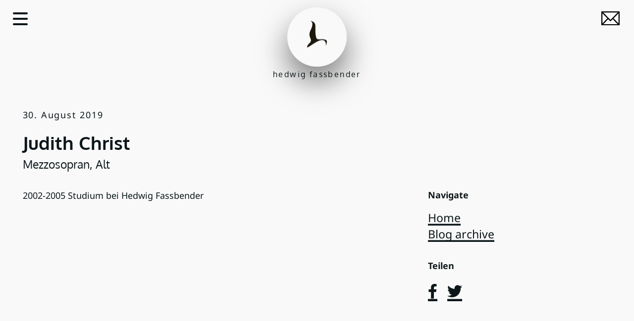

--- FILE ---
content_type: text/css
request_url: https://www.hedwig-fassbender.de/wp-content/themes/hedwig/style.css
body_size: 40086
content:
/*	Author: Sascha Milivojevic (info@hey-sascha.de):
   
		------------------------------------------------------
   
		Hedwig Fassbender v1 stylesheet
  
		----------------------------------------------------*/
		
/*	CSS Imports
  
		----------------------------------------------------*/
@import url('css/fonts.css');

/*! HTML5 Boilerplate v5.2.0 | MIT License | https://html5boilerplate.com/ */

/*
 * What follows is the result of much research on cross-browser styling.
 * Credit left inline and big thanks to Nicolas Gallagher, Jonathan Neal,
 * Kroc Camen, and the H5BP dev community and team.
 */

/* ==========================================================================
   Base styles: opinionated defaults
   ========================================================================== */

/*
 * Remove text-shadow in selection highlight:
 * https://twitter.com/miketaylr/status/12228805301
 *
 * These selection rule sets have to be separate.
 * Customize the background color to match your design.
 */

::-moz-selection {
    background: #0D171A;
    color: #FFF;
    text-shadow: none;
}

::selection {
    color: #FFF;
    background: #0D171A;
    text-shadow: none;
}

/*
 * A better looking default horizontal rule
 */

hr {
    display: block;
    height: 1px;
    border: 0;
    border-top: 1px solid #ccc;
    margin: 1em 0;
    padding: 0;
}

/*
 * Remove the gap between audio, canvas, iframes,
 * images, videos and the bottom of their containers:
 * https://github.com/h5bp/html5-boilerplate/issues/440
 */

audio,
canvas,
iframe,
img,
svg,
video {
    vertical-align: middle;
}

/*
 * Remove default fieldset styles.
 */

fieldset {
    border: 0;
    margin: 0;
    padding: 0;
}

/*
 * Allow only vertical resizing of textareas.
 */

textarea {
    resize: vertical;
}

* {
    -webkit-box-sizing: border-box;
    -moz-box-sizing: border-box;
    box-sizing: border-box;
}

/* ==========================================================================
   Fontsizing
   ========================================================================== */
   
html, body {
  width: 100% !important;
  margin: 0  !important;
  padding: 0  !important;
}

@media screen and (max-width: 780px) {
html, body {
  position: relative;
  overflow-x:hidden;}
}

@supports (-webkit-overflow-scrolling: touch) {
html, body {
  position: relative;
  overflow-x:hidden;} 
}

body {
  font-size: 100%;
  overflow-x: hidden;
  font-family: 'Noto Sans', sans-serif;
  color: #0C1619;
  background-color:#F9F9F9; }
  
@media screen and (max-width: 1010em) {
  body {
    font-size: 90%;}
}


@media screen and (max-width: 90em) {
  body {
    font-size: 85%;}
}

@media screen and (max-width: 73em) {
  body {
    font-size: 80%;}
}

body, caption, th, td, input, textarea, select, option, legend, fieldset, h1, h2, h3, h4, h5, h6 {
  font-size-adjust: 0.5;
}

p {
  font-family: 'Noto Sans', sans-serif;
  font-size: 18px;
  line-height:  1.45em;
  margin: 0 auto 1.3em auto;
  width: 100%;
  color: #0C1619;
  font-weight: 400;
  text-align:left;}
  
p:empty { display: none;}
  
p.small { font-size: 1em; text-align: center; margin: 0;}
.vita .half p.icaption { font-size: 1em; text-align: center; color: #F42083;}
.student-bio, .student-bio p, .weblink, .weblink p { font-size: 15px; color: #f9f9f9; text-align: center;}
.pressezitate p em, .pressezitate p i { color: #F42083; letter-spacing: 0.05em;}
  
.content ul {
  width: 100%;
  margin: 0 0 1.45em 0;
  padding: 0 0 0 30px;}
  
.content ul li {
  font-family: 'Noto Sans', sans-serif;
  font-size: 18px;
  line-height:  1.45em;
  list-style-type: disc;}
  
.footer p, .news p { max-width: 100%;}
.news-item p { max-width: 100%; }
  
li {
  font-family: 'Noto Sans', sans-serif;}
 
h1, h2, h3, h4, h5, h6 {
  font-family: 'Oxygen', sans-serif;
  margin: 0;
  padding:0;
  text-align: left;
  width: 100%;}
  
h1, h2.h1 {
  font-weight: 400;
  font-size: 3.2em;
  width: 100%;
  letter-spacing: 0em;
  text-align: left;
  font-weight: 400;
  margin-bottom: 0;}
  
h1 strong { font-weight: 400;}

h2, h3, .detail h1 {
  width: 100%;
  font-size: 2.7em;
  line-height: 1.45em;
  margin-bottom: 1em;
  font-weight: 300;
  letter-spacing: 0;}
  
.detail h1 { font-weight: 700; margin-bottom: 0;}
  
h4, .detail h2, .content h3 {
  width: 100%;
  font-size: 1.7em;
  line-height: 1.45em;
  margin-bottom: 1.45em;
  font-weight: 400;
  letter-spacing: 0;
  text-align: left;} 
.detail h2 {max-width: 66%; }
  
.content h3 { font-weight: 700; }  
.index .row2 h4 { color: #89A9D9;}
.index .row3 h4 { color:#F5CE2B;}  
.absolute-center { font-size: 2.2em; font-weight: 400; margin-bottom: 10px; z-index: 9000; }
.head h3 { line-height: 2em; margin-bottom: 0;}

.news-item h3, .blog-item h3 {
  font-size: 2.2em;
  font-weight: 700;
  margin-bottom: 0;}
  
.content h3 { margin-bottom: 1em;}
h3 a { color: #0C1619; text-decoration: none; }
.blog-item h4, .news-item h4, .detail h2 { font-weight: 400;}
 
.content h4 { letter-spacing: 0; margin-bottom: 0.5em;}

.footer h4 {
  font-size: 2.2em;
  line-height: 1.2em;
  letter-spacing: 0;
  font-weight: 700;
  margin-bottom: 0.5em;
  max-width: 650px;}
  
  
h5 {
  font-family: 'Noto Sans', sans-serif;
  width: 100%;
  font-size: 18px;
  margin-bottom: 1em;
  font-weight: 400;
  letter-spacing: 0.1em;
  text-align: left;}
  
.content h5 {
  letter-spacing: 0;
  font-weight: 700; }
  
.repertoire h5 { margin-bottom: 0;}

.repertoire ul { margin-bottom: 3em;}
  
h5.student-name {
  font-size: 18px;
  letter-spacing: 0.02em;
  text-align: center;
  font-weight: 300;
  margin-bottom: 10px;} 
    
.student-wrap:hover h5.student-name, .student-wrap:hover p.small { color: #F9F9F9;} 
  
.footer h5 {
  font-size: 2.2em;
  line-height: 1.2em;
  letter-spacing: 0;
  font-weight: 400;
  margin-bootom: 0;}
  
@media screen and (max-width: 780px) {
  .footer h4 { font-size: 2.2em;}
  .footer h5 { font-size: 2.2em;} 
}
.footer h4, .footer h5, .footer h6, .footer p, .footer li { color: #F9F9F9;}
.footer a { color: #F9F9F9;}

h6 {
  font-family: 'Noto Sans', sans-serif;
  width: 100%;
  font-size: 18px;
  margin-bottom: 0;
  font-weight: 700;
  letter-spacing: 0;
  text-align: left;}

.button a {
  font-size: 18px;
  text-decoration:none;
  color: #fff;}
  
.news-item a{ color: #0C1619; }
 
@media screen and (max-width: 58em) { 
  p, h5, h6, .button a, .actlink a, .content ul li { font-size: 18px;}
}
@media screen and (max-width: 58em) {
  h1, h2.h1 {
    font-size: 32px;}
    
  h2, h3, h4 {
    font-size: 25px;}
}

.caption {
  font-size: 11px;
  color: #FFF;
  background-color: #0C1619;
  padding: 3px;
  position: absolute;
  bottom: 10px;
  right: 0;}

.color1 { background-color: #F42083; }
.c1 h2, .c1 h3 {color: #89A9D9;}
.c2 h2, .c2 h3 {color: #F5CE2B}
.c3 h2, .c3 h3 {color: #F42083;}
.color2 { background-color: #89A9D9;}
.color3 { background-color: #F5CE2B;} 
.color4 { background-color: #0C1619;}

.menue a {
  }
  
/* ==========================================================================
   Logo & Wortmarke
   ========================================================================== */
.fullbg {
  position: fixed;
  z-index: -1;
  top: 0;
  right: 0;
  width: 100%;
  height: 100%;}   
   
   
.headroom { 
  position: fixed; 
  top: 0; 
  left: 0; 
  width: 100%; 
  z-index: 9999; 
  height: 0;  
  background-color: rgba(249, 249, 249, 0.9);
  -webkit-box-shadow: 0 1px 60px rgba(0,0,0,.5);
  box-shadow: 0 1px 60px rgba(0,0,0,.5);}

.headroom {
  will-change: transform;
  transition: transform 200ms linear;
}
.headroom--pinned {
  height: 70px;
  transform: translateY(0%);
/*  -webkit-box-shadow: 0 3px 6px rgba(0,0,0,.5);
  box-shadow: 0 3px 6px rgba(0,0,0,.5); */}
  
.headroom--unpinned {
  transform: translateY(-100%);
}
/* 
.bildmarke {
  position: fixed;
  width: 46px;
  left: 50%;
  margin-left: -23px;
  top: 25px;
  padding: 0 0 0;
  z-index:9000;
  -webkit-transition: all 0.3s;
  -moz-transition: all 0.3s;
  -ms-transition: all 0.3s;
  -o-transition: all 0.3s;
  transition: all 0.3s;}
*/
.bildmarke {
  z-index: 8999;
  height: 120px;
  width: 120px;
  position: fixed;
  top: 10px;
  left: 50%;
  margin-left: -60px;
  background-color: rgba(249, 249, 249, .3);
  border-radius: 80px;
  -webkit-box-shadow: 0 3vw 6vw rgba(0,0,0,.5);
  box-shadow: 0 30px 60px rgba(0,0,0,.5);
  text-align: center;
  animation-duration: 4s;
  animation-direction: alternate;
  animation-timing-function: linear;
  animation-iteration-count: infinite;
  animation-name: move2; }
  
.bildmarke img { width: 40px; margin-top: 27px; }

.bildmarke:hover { 
  animation-name: beating;
	animation-duration: 1.2s;
	animation-timing-function: linear;}
  
.headroom--pinned .bildmarke {
  top: 2px;
  width: 66px;
  height: 66px;
  margin-left: -33px;
  border-radius: 33px;
  -webkit-box-shadow: 0 0 0 rgba(0,0,0, 0);
  box-shadow: 0 0 0 rgba(0,0,0,0);
  background-color: rgba(249, 249, 249, 0); }
  
.headroom--pinned .bildmarke img { width: 30px; margin-top: 11px;}
  
.headroom--unpinned .bildmarke {
  top: -240px;}

.wortmarke {
  width: 200px;
  position: fixed;
  left: 50%;
  margin-left: -100px;
  top: 140px;
  font-family: 'Oxygen', sans-serif;
  font-size: 16px;
  letter-spacing: 0.15em;
  padding: 0;
  font-weight: 400;
  text-align: center;
  -webkit-transition: all 0.3s;
  -moz-transition: all 0.3s;
  -ms-transition: all 0.3s;
  -o-transition: all 0.3s;
  transition: all 0.3s;}
  
.headroom--pinned .wortmarke { font-size: 0;}
  
@media screen and (max-width: 780px) { 
.bildmarke {
  top: 2px;
  width: 66px;
  height: 66px;
  margin-left: -33px;
  border-radius: 33px;
  -webkit-box-shadow: 0 0 0 rgba(0,0,0, 0);
  box-shadow: 0 0 0 rgba(0,0,0,0);
  background-color: rgba(249, 249, 249, 0); }
.wortmarke { top: 60px;}  
.bildmarke img { width: 30px; margin-top: 11px;}
.headroom--pinned .bildmarke img { width: 25px; margin-top: 17px;}

}
  
.logo-hell .wortmarke-hell {
  color: #f9f9f9;}
  
/* ==========================================================================
   Layout
   ========================================================================== */  

.container {
  width: 100%;
  margin: 0 auto !important;
  padding: 0  !important;}
  
.container img, .logo img, .page img, div img, .calendar img, .press img, div img {
	max-width: 100%;
	width: auto\9; /* ie8 */}  
 
.page { 
  width: 100%;
  display: flex;
  flex-direction: column;
  flex-wrap: wrap;
  justify-content: center;
  padding 20px 0;
  margin: 0;
  }
  
section.flex {
  width: 100%;
  display: flex;
  flex-wrap: wrap;
  justify-content: center;}  
  
/* ==========================================================================
   Hintergrund
   ========================================================================== */
   
.distort {
	position: absolute;
	pointer-events: none;
	will-change: transform;
}

.distort__img {
	opacity: 0;
}

.menu__link {
  z-index: 9990;
  background-color: rgba(249, 249, 249, .35) }
.distort__img { z-index: -1;}

.pic4 {
  background-size: cover;
  background-position: center center;
  position: -webkit-sticky;
  position: sticky;}

.pic4 { z-index: -1;}
  
.pic4, .pic5, .pic6, .pic7, .pic8, .pic9, .pic3, .pic10, .pic12, .pic13,  .pic14, .pic15,  .pic16{
  background-size: cover;
  background-position: center center;} 
  
.pic11 {
  background-size: cover;
  background-position: top center;} 
  
.pic2 {
  background-image: url(img/hedwig-fassbender-2.png);
  background-repeat:no-repeat;
  background-size: contain;
  background-position: 50% 50%;
  height: 100vh;
  position: -webkit-sticky;
  position: sticky;
  top: 0px;} 
  
.pic1 { background-image: url(img/hedwig-fassbender-1.jpg);}
.pic3 { background-image: url(img/hedwig-fassbender-3.jpg); } 
.pic4 { background-image: url(img/hedwig-fassbender-4.jpg); height: 0; padding-top: 50%; top: 0;}
.pic11 {background-image: url(img/hedwig-fassbender-7.jpg); height: 100vh;} 
@media screen and (max-width: 780px) { .pic11 { background-image: url(img/hedwig-fassbender-start_mobile.jpg);}}
.pic5 { background-image: url(img/exzellenz-labor-gesang.jpg);}
.pic6 { background-image: url(img/masterclass.jpg);}
.pic7 { background-image: url(img/private-lessons.jpg);}
.pic8 { background-image: url(img/hedwig-fassbender-5.jpg); height: 100vh;}
.pic9 { background-image: url(img/hedwig-fassbender-6.jpg); height: 100vh;}
.pic10 { background-image: url(img/hedwig-fassbender-8.jpg); height: 100vh;}
.pic12 { background-image: url(img/hedwig-fassbender-9.jpg); height: 100vh;}
.pic13 { background-image: url(img/singing-slide5.jpg); height: 100vh;}
.pic14 { background-image: url(img/singing-slide6.jpg); height: 100vh;}
.pic15 { background-image: url(img/singing-slide3.jpg); height: 100vh;}
.pic16 { background-image: url(img/singing-slide4.jpg); height: 100vh;}
.pic17 { background-image: url(img/1983.jpg);}

@media screen and (max-width: 780px) { 
  .pic16 { display: none;}
  
  .pic1, .pic8, .pic9, .pic4, .pic14, .pic15, .pic13 { height: 50vh;}
  
  .pic1, .pic4, .pic2 { position: relative;} 
  .distort__img { display: none;}
}

/* ==========================================================================
   GRID
   ========================================================================== */
.c1 .row2, .c1 .row7, .c2 .row2, .c2 .row7, .row2 { margin-top: 5vh;}
.detail .row2 { margin-top: 0;}
.index .row2 { margin-top: 0;} 
.c1 .row7 { margin-bottom: 5vh;}
.row2 .botop { border-top: 4px solid #89A9D9; z-index: 9000;}
.row3 .botop{ border-top: 4px solid #F5CE2B; z-index: 9000;}
.row4 .botop { border-top: 4px solid #F42083; z-index: 9000;}
.row2, .row3, .row4 { margin-bottom: 60px;}
.last-row { padding: 5vh 0 2vh 0; margin-top: 120px;}
.index .last-row { margin-top: 0; }
.half { width: 50%; }  
.maxwidth .half { width:47.5%; }
.maxwidth img { margin-bottom: 2em;}
#studenten .maxwidth img, #disko .maxwidth img { margin-bottom: 0;}
#professur .maxwidth img { margin-bottom: 60px;}
.full, .maxwidth { width: 100%; }
.maxwidth { max-width: 1240px; }

@media screen and (min-width: 2480px) {
.maxwidth { max-width: 1580px; }
	
}
.index .maxwidth {margin-bottom: 6vh;}
.third { width: 34%;  }
.fourth { width: 25%; max-width: 500px; }
.twothird { width: 66%; }
.rela { position: relative;}
.row3 .full .maxwidth, .row4 .full .maxwidth { margin: 0 auto; z-index: -1;}
.mb { margin-bottom: 50vh;}
.c3 .row2 .half { margin-bottom: 5%; overflow:hidden; }

@media screen and (max-width: 1080px) {
.third, .big { width: 48.625%;}
} 

@media screen and (max-width: 880px) {
.half, .big, .maxwidth .half, .twothird, .detail h2 { width:100%;}
/* .half img { display: none;} */
}

@media screen and (max-width: 780px) {
.mb { margin-bottom: 5vh;}
.maxwidth .half { width:100%;}
}

@media screen and (max-width: 680px) {
.third, .twothird { width:100%;}
}

.absolute-center {
  position: absolute;
  top: 0;
  bottom: 0;
  right: 0;
  left: 0;
  display: flex;
  align-items: center;
  justify-content: center;
  color: #f9f9f9;
  z-index:9000;
  margin:0;}

.absolute-center div{
  padding: 2vw;
  background-color: rgba(249, 249, 249, .75);
  margin: 0;}

#singer .row2 .half img { transform: scale(1); transition:all 1s ease-in-out; z-index: -1; margin: 0;}   
#singer .row2 .half:hover img { transform: scale(1.1); z-index: -1;}  
.vita .half img { margin-bottom: 5px;}
.detail .row2 .maxwidth { margin-bottom: 10vh;}

@media screen and (max-width: 780px) { 
.index .start { background-color: rgba(250, 250, 250, .7); }
}

/* ==========================================================================
   Wrapper
   ========================================================================== */
   
.txt { padding: 0 2vw;}

@media screen and (max-width: 780px) {
.txt { padding: 0 4vw;} 
}

.actbox {
  display: flex;
  height: 100vh;
  align-items: center;
  position: relative;}
  
.actlink {
  position: absolute;
  width: 100%;
  max-width: 600px;
  bottom: 15vh;
  left: 2vw;
  padding: 1.45em 2vw 0 2vw;
  background-color: rgba(249, 249, 249, .9);
   -webkit-box-shadow: 0 3vw 6vw rgba(0,0,0,.5);
  box-shadow: 0 30px 60px rgba(0,0,0,.5);
  transition: box-shadow .9s cubic-bezier(.215,.61,.355,1);}
  
@media screen and (max-width: 780px) { 
.actlink { left: 4vw; padding: 1.45em 4vw 0 4vw;}
}
  
.actlink a {
  font-weight: 700; 
  color: #0C1619;
  text-decoration: none;}
  
.geobox {
  position: relative;
  height: 50vh; }
  
.singing  {
  height: 100vh;
  display: flex;
  align-items: center;
  justify-content: center;
  padding: 0;
  background-color: transparent;
  position: -webkit-sticky;
  position: sticky;
  top: 0;
  z-index: 1;}
  
.start  {
  height: 100vh;
  display: flex;
  align-items: center;
  justify-content: center;
  background-color: transparent;
  z-index: 9000;}
  
.start { padding: 2vw;}

@media screen and (max-width: 780px) { 
  .start { padding: 2vw 4vw;}}


.header {
  width: 100%;
  height: auto; 
  display: flex;
  flex-direction: row;
  flex-wrap: wrap;
  align-items: center;
  justify-content: center;
  margin-top: 220px;}
  
.teaching, .coaching {
  height: auto;
  width: 100%;
  margin-top: 120px;
  padding: 7vh 0 80px 0;}
  
@media screen and (max-width: 780px) { 
.teaching, .coaching { 
  margin-top: 0px;
  padding-bottom: 20px;}
  
.singing {
  height: auto;
  padding: 7vh 0 0px 0; }
  
.header { margin-top: 150px;}
}
  
.coaching, .singing {
  display: flex;
  align-items: center;
  justify-content: center;
  position: -webkit-sticky;
  position: sticky;
  top: 0;}
    
.maxwidth {
  display: flex;
  flex-flow: row wrap;
  align-items: flex-start;
  justify-content: space-between;}
  
.intro {
  width: auto;
  padding: 2vw;
  background-color: rgba(249, 249, 249, .75);}
  
@media screen and (max-width: 780px) { 
  .intro { padding: 2vw 4vw;}}

.head {
  height: 100vh;
  display: flex;
  align-items: center;
  background-color: #F9F9F9;}
  
.content {
  width: 100%;
  display: flex;
  flex-flow: row wrap;
  align-items: flex-start;
  align-content: center;
  background-color: #F9F9F9;}
  
.leftend {
  display: flex;
  flex-flow: row wrap;
  justify-content: flex-end;}
  
.rightend {
  display: flex;
  flex-flow: row wrap;
  justify-content: flex-start;}  
  
.leftend img, rightend img {
  align-self:center;}
  
@media screen and (max-width: 780px) {
  .left, right { justify-content: center; } 
}

.teaching2, .coaching, .coaching2 {
  position: -webkit-sticky;
  position: sticky;
  top: 0;}
   
.mtop { margin-top: 20vh;}
.bgop { }
  
.news, .blog {
  height: 100vh;
  display: flex;
  flex-direction: column;
  justify-content: center;
  position: -webkit-sticky;
  position: sticky;
  top: 0px;
  background-color: #ECECEC;}
  
.page #blog, .page #news { border-top: 4px solid #0C1619;}

@media screen and (max-width: 780px) { 
#blog .half, #news .half { border-top: none;}  
}
  
@media screen and (max-width: 1023px) {
.news h2.h1, .blog h2.h1 {
  font-size: 4em;
  font-weight: 400;
  text-align:left;
  margin-bottom: 0;}
}
 
.news-list, .blog-list {
  display: flex;
  flex-direction: row;
  flex-wrap: wrap;
  align-items: flex-start;
  justify-content: center;
  padding: 0 2vw;
  padding-bottom: 10vh;
  background-color: #F9F9F9;}
  
@media screen and (max-width: 780px) { 
  .news-list, .blog-list { padding: 0 4vw;}}
  
.teaching2, .coaching2 {
  display: flex;
  flex-wrap: wrap;
  align-items: flex-start;
  justify-content: space-evenly;}
  
@media screen and (max-width: 780px) {
  .blog, .news { height: auto; padding: 8vw 4vw 30px 4vw;} 
  .mtop { display:none;}
}
  
.news-item {
  width: 96%;
  max-width: 680px;
  margin-top: 10vh;
  margin-bottom: 40px;
  padding: 0;
  background-color: #F9F9F9;
  border-bottom: 2px solid #0C1619;}
  
.blog-item {
  margin-top: 10vh;
  margin-bottom: 40px;
  width: 100%;
  max-width: 680px;
  padding: 0;
  background-color: #F9F9F9;
  border-bottom: 2px solid #0C1619;}
  
@media screen and (max-width: 780px) { 
.blog-item { padding-bottom: 60px; margin-top: 3vh; min-height: 0;}
}
  
.news-item .beitragsbild { margin-bottom: 1.45em;}
  
/* ==========================================================================
   LINK & Hover
   ========================================================================== */
.detail .content a, #news .blog-item a, #page .content a, a.bloggen {
  text-decoration: none;
  color: #0D171A;
  -webkit-transition: -webkit-box-shadow .3s cubic-bezier(.215,.61,.355,1);
  transition: -webkit-box-shadow .3s cubic-bezier(.215,.61,.355,1);
  transition: box-shadow .3s cubic-bezier(.215,.61,.355,1);
  transition: box-shadow .3s cubic-bezier(.215,.61,.355,1),-webkit-box-shadow .3s cubic-bezier(.215,.61,.355,1);
  -webkit-box-shadow: inset 0 -0.15em #0C1619;
  box-shadow: inset 0 -0.15em #0C1619;}
  
.singing h3 a, #page .content a.hedwig, a.hedwig, .c3 .content a {
  text-decoration: none;
  color: #0D171A;
  -webkit-transition: -webkit-box-shadow .3s cubic-bezier(.215,.61,.355,1);
  transition: -webkit-box-shadow .3s cubic-bezier(.215,.61,.355,1);
  transition: box-shadow .3s cubic-bezier(.215,.61,.355,1);
  transition: box-shadow .3s cubic-bezier(.215,.61,.355,1),-webkit-box-shadow .3s cubic-bezier(.215,.61,.355,1);
  -webkit-box-shadow: inset 0 -0.15em #EF439A;
  box-shadow: inset 0 -0.15em #EF439A;}
  
.teaching h3 a, .teaching2 a, #page .content a.teach, a.teach, .c1 .content a, .row2 p a{
  text-decoration: none;
  color: #0D171A;
  -webkit-transition: -webkit-box-shadow .3s cubic-bezier(.215,.61,.355,1);
  transition: -webkit-box-shadow .3s cubic-bezier(.215,.61,.355,1);
  transition: box-shadow .3s cubic-bezier(.215,.61,.355,1);
  transition: box-shadow .3s cubic-bezier(.215,.61,.355,1),-webkit-box-shadow .3s cubic-bezier(.215,.61,.355,1);
  -webkit-box-shadow: inset 0 -0.15em #89A9D9;
  box-shadow: inset 0 -0.15em #89A9D9;}
  
.coaching h3 a, .coaching2 a, #page .content a.coach, a.coach, .row3 p a, .c2 .content a {
  text-decoration: none;
  color: #0D171A;
  -webkit-transition: -webkit-box-shadow .3s cubic-bezier(.215,.61,.355,1);
  transition: -webkit-box-shadow .3s cubic-bezier(.215,.61,.355,1);
  transition: box-shadow .3s cubic-bezier(.215,.61,.355,1);
  transition: box-shadow .3s cubic-bezier(.215,.61,.355,1),-webkit-box-shadow .3s cubic-bezier(.215,.61,.355,1);
  -webkit-box-shadow: inset 0 -0.15em #F5CE2B;
  box-shadow: inset 0 -0.15em #F5CE2B;} 
  
.detail .content a:hover, #news .blog-item a:hover, #page .content a:hover, a.bloggen:hover {
  -webkit-box-shadow: inset 0 -0.3em #0C1619;
  box-shadow: inset 0 -0.3em #0C1619; } 
  
.singing h3 a:hover, #page .content a.hedwig:hover, a.hedwig:hover, .c3 .content a:hover {
  -webkit-box-shadow: inset 0 -0.3em #F42083;
  box-shadow: inset 0 -0.3em #F42083; }
  
.teaching h3 a:hover, .teaching2 a:hover, #page .content a.teach:hover, a.teach:hover, .c1 .content a:hover, .row2 p a:hover {
  -webkit-box-shadow: inset 0 -0.3em #89A9D9;
  box-shadow: inset 0 -0.3em #89A9D9; }
  
.coaching h3 a:hover, .coaching2 a:hover, #page .content  a.coach:hover, a.coach:hover, .row3 p a:hover, .c2 .content a:hover {
  -webkit-box-shadow: inset 0 -0.3em #F5CE2B;
  box-shadow: inset 0 -0.3em #F5CE2B; }
  
  
/* ==========================================================================
   LINK & Hover
   ========================================================================== */
  
.slogan {
  position: fixed;
  top: 200px;
  left: 1.4vw;
  background-color: transparent; /*#F42083; */
  padding: 10px;
  color: #0D171A;
  font-weight: 700;
  font-size: 4em;}
  
.buttons {
  height: 100px;
  width: 100%;
  display: flex;
  flex-wrap: wrap;
  flex-direction: row;
  align-items: flex-start;
  justify-content: flex-start;}
  
.button {
  margin-right: 40px;
  padding-bottom: 40px;
  margin-bottom: 40px;
  margin-top: 20px;}
  
.button span{
  margin-top: 60px;
  padding: 15px 30px;
  -webkit-box-shadow: 0 3vw 6vw rgba(0,0,0,.5);
  box-shadow: 0 30px 60px rgba(0,0,0,.5);
  transition: box-shadow .3s cubic-bezier(.215,.61,.355,1);}
  
@media screen and (max-width: 780px) { 
  .button span { padding: 10px 15px; }
}
  
.button span:hover {
  -webkit-box-shadow: 0 3vw 6vw rgba(0,0,0,.5);
  box-shadow: 0 20px 40px rgba(0,0,0,.5);
  transform: scale(0.98);}
  
.button span a {
  color: #F9F9F9 !important;
  line-height: 2em;}
 


.footer {    
  display: flex;
  flex-wrap: wrap;
  flex-direction: row;
  align-items: flex-start;
  justify-content: space-between;}
  
.border { border-bottom: 2px solid #f9F9f9;}
.ptop { padding-top: 10px;}
  
.centered {
  display: flex;
  flex-wrap: no-wrap;
  justify-content: center;
  flex-direction: column;}
  
.footer-navi {
  display: inline-block;
  margin: 0 0 40px 0;
  padding: 0;}
  
.footer-info-navi li{
  display: inline-block;
	cursor: pointer;
	margin: 15px 30px 15px 0;
  padding: 0;}
  
.footer li, .footer ul {
  list-style: none;}
  
.half .footer-navi li, .footer p{
  font-size: 1em;
  line-height:  1.45em;
  margin-bottom: 10px;}

.half .footer-navi li a{
  color: #F9F9F9;
  text-decoration: none;}
  
.footer a:hover, .footer-navi li a:hover, .footer-info-navi li a:hover{
  color: #506166; }
  
.third .footer-navi li.main {
  margin-bottom: 20px;
  padding-bottom: 10px;
  padding-left: 0;}
  
.third .footer-navi li.main a {
  font-weight: 700;}
  
.icon-set {
  position: relative;
  width: auto;
  display:inline-block;
  margin-bottom: 2em;}

.icon {
	display: inline-block;
	font-size: 20px;
	cursor: pointer;
	margin: 15px 30px 15px 0;
  padding: 8px;
	width: 40px;
	height: 40px;
	border-radius: 50%;
	text-align: center;
	position: relative;
	z-index: 1;
	color: #f9f9f9;
	-webkit-transition: background 0.3s, color 0.3s;
	-moz-transition: background 0.3s, color 0.3s;
	transition: background 0.3s, color 0.3s; }

.icon:after {
  top: -7px;
  left: -7px;
  padding: 7px;
  position: absolute;
  width: 100%;
  height: 100%;
  border-radius: 50%;
  content: '';
  pointer-events: none;
  -webkit-box-sizing: content-box; 
  -moz-box-sizing: content-box; 
  box-sizing: content-box;
  box-shadow: 0 0 0 2px #506166;
  -webkit-transition: -webkit-transform 0.3s, opacity 0.3s;
  -webkit-transform: scale(.8);
  -moz-transition: -moz-transform 0.3s, opacity 0.3s;
  -moz-transform: scale(.8);
  -ms-transform: scale(.8);
  transition: transform 0.3s, opacity 0.3s;
  transform: scale(.8);
  -webkit-transform: scale(1.2);
  -moz-transform: scale(1.2);
  -ms-transform: scale(1.2);
  transform: scale(1.2);
  opacity: 0;  }
  
.icon:before {
  speak: none;
  font-size: 40px;
  line-height: 90px;
  font-style: normal;
  font-weight: normal;
  font-variant: normal;
  text-transform: none;
  display: block;
  -webkit-font-smoothing: antialiased;}
  
.icon:hover {
	  color: #506166;}

.icon:hover:after {
   -webkit-transform: scale(1);
   -moz-transform: scale(1);
   -ms-transform: scale(1);
   transform: scale(1);
   opacity: 1;}
/*
@media screen and (min-width: 1280px) {   
.carousel-inner {
  width: 75%;
  height: 75vh;}
}
*/  
.carousel-navi {
  position: absolute;
  left: 0px;
  bottom: 0px; 
  width: auto;
  z-index:9999;
  background-color: #0C1619;
  height: 100px;
  width: 100px;
  padding: 30px 0 0 0; }
  
.carousel-indicators {
  margin: 0;
  padding: 0;
  position: relative;
  top: 0;
  left: 0;
  bottom: 0;
  right: 0;  
}

.carousel-indicators li,
.carousel-indicators li.active {
  color: #f9f9f9 !important;
  background-color: transparent;
  border: 0;
  border-radius: 0;
  color: black;
  cursor: auto;
  display: none;
  font-size: 28px;
  font-weight: bold;
  margin-bottom: -1px;
  text-align: center;
  text-indent: 0;
  white-space: nowrap;
}
.carousel-indicators li.active {
  display: inline-block;
}

#myCarousel .item {
-webkit-backface-visibility: visible;
backface-visibility: visible;
}

#myCarousel, #myCarousel2, .sticky {
  position: -webkit-sticky;
  position: sticky;
  top: 0px;}
  
.sticky2 {
  position: -webkit-sticky;
  position: sticky;
  top: 90px;}
  
@media screen and (max-width: 880px) { 
  .sticky, .sticky2 {
    position: relative;
    top: auto;}
}
  
.carousel-arrows .left:hover {
  cursor: url('img/iconmonstr-angel-left-thin.svg'), auto;}
  
.carousel-arrows .right:hover {
  cursor: url('img/iconmonstr-angel-right-thin.svg'), auto;}

.ticker-wrap {
  height: auto;
  z-index: 8888;
  margin: 0vh 0 0 0; 
  padding: 30px 0; }
  

@media screen and (max-width: 780px) {  
.ticker-wrap { margin: 5vh 0 0 0; }
}

.ticker {
  width: 100vw;
  display: inline-block; 
  white-space: nowrap;
  padding-right: 0;
  box-sizing: content-box;
  -webkit-animation-iteration-count: infinite; 
          animation-iteration-count: infinite;
  -webkit-animation-timing-function: linear;
          animation-timing-function: linear;
  -webkit-animation-name: ticker;
          animation-name: ticker;
  -webkit-animation-duration: 70s;
          animation-duration: 70s;}
.ticker-item {
  display: inline-block;
  padding: 0px 1vw;
  margin: 0;}

.ticker-item p {
  font-family: 'Oxygen', sans-serif;  
  font-weight: 700;
  font-size: 4.5vw;
  font-style: italic;
  line-height: 1em;
  color: transparent;
  margin: 0;}
  
.ticker-item p {
  -webkit-text-stroke: 2px #F9F9F9;
	text-stroke: 2px #F9F9F9;}
  
@media screen and (max-width: 880px) { 
.ticker-item p {
  color: #f9f9f9;
  text-stroke: 0;
  -webkit-text-stroke: 0; }
}
  
.students, .discs {
  width: 100%;
  display: flex;
  flex-flow: row wrap;
  align-items: flex-start;
  justify-content: space-between;}
  
.student-wrap, .disc-wrap {
  position: relative;
  width: 31.5%;
  padding: 0;
  margin-bottom: 2.75%;
  overflow:hidden;}
  
.student-wrap { cursor: pointer; }

@media screen and (max-width: 1024px) {
.student-wrap, .disc-wrap { width: 48.625%;}
}

@media screen and (max-width: 680px) {
.student-wrap, .disc-wrap { width: 100%;}
}
  
.student-photo, .disc-photo {
  width: 100%;
  margin:0;}
  
.student-info, .disc-info {
  padding: 20px;
  margin:0;
  background-color: #FFF;
  transition: all .3s,background-color .2s;
  -webkit-transition: all .3s,background-color .2s;
  -moz-transition: .3s all,.2s background-color;
  -o-transition: .3s all,.2s background-color;}
  
.student-wrap:hover .student-info{
  background-color: #89A9D9;}
  
.student-bio-wrap {
  background-color: rgba(137, 169, 217, .88);
  padding: 25px 15px;
  width: 100%;
  height: 0;
  position: absolute;
  bottom: -100%;
  left: 0;
  transition: all .3s;
  -webkit-transition: all .3s;
  -moz-transition: .3s all;
  -o-transition: .3s all;}
  
.student-bio-wrap.toggled {                                      
  height: 100%;
  bottom: 0;}
  
.student-bio {margin-bottom: 2em;}
.weblink a { color: #f9f9f9; text-decoration: underline; text-align: center; }
.student-bio-wrap p.small { margin-bottom: 1em;}

.socialshare {
  width: 100%;
  margin-top: 35px;}
  
.socialshare ul {
  display: flex;
  flex-direction: row;
  flex-wrap: wrap;
  justify-content: flex-start;
  padding: 0;
  margin: 0;}
  
.socialshare ul li {
  font-size: 30px;
  margin-right: 20px;
  list-style: none;}
/* ==========================================================================
   NAVIGATION
   ========================================================================== */

ul.ankermenu {
  margin: 0;
  padding: 0;}
   
ul.ankermenu li {
  list-style: none;
  font-size: 1.7em;
  line-height: 1.45em}

.navigation {
  display: flex;
  opacity: 0;
  position: fixed;
  width: 100vw;
  height: 100vh;
  top: 0;
  left: 0;
  padding: 0;
  z-index:9998;
  transition: 0.5s;
  flex-direction: row;
  flex-wrap: wrap;
  justify-content: center;
  align-items: center;
  background-color: rgba(250, 250, 250, .9);
  z-index:-1; 
  visibility: hidden;
  -webkit-transition: opacity 0.5s;
  transition: opacity 0.5s;
 }
 
.navigation.expanded {
  z-index: 9990;
  opacity: 1;
  visibility: visible;}
  
.navigation ul {
  width: 100%;
  flex-direction: row;
  flex-wrap: wrap;
  justify-content: center;
  align-items: center;
  padding: 0 20px;
  margin: 0;}
  
.navigation ul li{
  width: 100%;
  list-style: none;
  text-align:center;
  font-size: 1.8em;
  line-height: 2em;
  font-weight: 400; }
  
.navigation ul li a, .navigation ul li.active a {
  color: #0C1619;
  text-decoration: none;}
  
.navigation ul li a:hover{
  color: #506166; }
  
.navigation ul li.hedwig a:hover, .navigation ul li.hedwig.active a, .footer .hedwig li a {
  color: #F42083;}
  
.navigation ul li.teach a:hover, .navigation ul li.teach.active a, .footer .teach li a{
  color: #89A9D9;}
  
.navigation ul li.coach a:hover, .navigation ul li.coach.active a, .footer .coach li a{
  color: #F5CE2B;}
  
.footer .hedwig li.main { border-bottom: 2px solid #F42083;}
.footer .teach li.main { border-bottom: 2px solid #89A9D9;}
.footer .coach li.main { border-bottom: 2px solid #F5CE2B;}
  
.footer li a:hover { color: #F9F9F9}
  
.navigation ul li.current_page_item a {
  font-weight: 600;}
  
.nav-inactive { display: none;}

.language-switcher {
  width: 100%;
  text-align: center;
  padding-bottom: 45px;
  font-size: 2em;
  color: #0C1619;}

.language-switcher a {
  color: #0C1619;
  text-decoration: none;}
  
.language-switcher a.active { 
  font-weight: 700;}
  
.mouse, .mouse2 {   
  position: absolute;
  top: 90vh;
  left: 2vw;
  z-index:9000;}
  
@media screen and (max-width: 780px) { 
  .mouse, .mouse2 {   
    display:none;
    left: 4vw;}
}

.mouse div, .mouse2 div, .mouse3 div, .mouse4 div, .mouse5 div, .mouse6 div {
  border: none;
  background: transparent;
  cursor: pointer;}
  
.mouse div a, .mouse2 div a, .mouse3 div a, .mouse4 div a, .mouse5 div a, .mouse6 div a { color: #0C1619; text-decoration: none; display: block; width: 60px; height: 60px;}

.btn--scroll::after {
  content: "";
  display: block;
}

.btn--scroll::after {
  position: absolute;
  top: 50%;
  left: 50%;
  -webkit-transform: translate(-50%, -50%);
          transform: translate(-50%, -50%);
  z-index: -1;
}

.btn--scroll {
  position: relative;
  width: 60px;
  height: 60px;
}
.btn--scroll::after {
  width: 100%;
  height: 100%;
  border: 1px solid #0C1619;
  border-radius: 50%;
  -webkit-animation: circleBounce 1.8s 0s ease-in-out infinite both, circleFade alternate .6s .6s ease-in-out infinite both;
          animation: circleBounce 1.8s 0s ease-in-out infinite both, circleFade alternate .6s .6s ease-in-out infinite both;
}

.icon-arrow {
  position: absolute;
  display: block;
  left: 50%;
  top: 50%;
  margin-top: -2px;
  width: 16px;
  height: 16px;
  border: 2px solid #0C1619;
  border-top: none;
  border-left: none;
  -webkit-transform: translate(-50%, -50%) rotate(45deg);
          transform: translate(-50%, -50%) rotate(45deg);
}

.icon-arrow2 {
  position: absolute;
  display: block;
  left: 50%;
  top: 50%;
  margin-top: 2px;
  width: 16px;
  height: 16px;
  border: 2px solid #0C1619;
  border-top: none;
  border-left: none;
  -webkit-transform: translate(-50%, -50%) rotate(225deg);
          transform: translate(-50%, -50%) rotate(225deg);
}

/* ==========================================================================
   animated hamburger icon
   ========================================================================== */
.mail-icon {
  position: fixed;
  cursor: pointer;
  z-index: 9999;
  right: 2vw;
  top: 23px;
  width: 40px;
  height: 30px;
  -webkit-transition: all 0.3s;
  -moz-transition: all 0.3s;
  -ms-transition: all 0.3s;
  -o-transition: all 0.3s;
  transition: all 0.3s;}
  
@media screen and (max-width: 780px) {
.mail-icon { right: 4vw; }
 }  
  
.headroom--unpinned .mail-icon {
  top: -100px;} 

.mail-icon img {
  width: 37px;}
  
.mail-icon::hover { 
  animation-name: beating;
	animation-duration: 1.2s;
	animation-timing-function: linear;}
   
.opener {
  position: fixed;
  cursor: pointer;
  z-index: 9999;
  left: 2vw;
  top: 14px;
  width: 30px;
  height: 30px; }
  
.headroom--unpinned .opener {
  top: -100px;} 


@media screen and (max-width: 1380px) {
  .opener {
    top: 15px; }
}

@media screen and (max-width: 780px) {
.opener { left: 4vw; }
 }  

  #nav-icon3 {
    width: 30px;
    height: 30px;
    position: relative;
    margin: 10px auto 0 auto;
    -webkit-transform: rotate(0deg);
    -moz-transform: rotate(0deg);
    -o-transform: rotate(0deg);
    transform: rotate(0deg);
    -webkit-transition: .5s ease-in-out;
    -moz-transition: .5s ease-in-out;
    -o-transition: .5s ease-in-out;
    transition: .5s ease-in-out;
    cursor: pointer; }     
  
  
  #nav-icon3 span {
    display: block;
    position: absolute;
    height: 4px;
    width: 100%;
    background-color: #0C161A;/*65b531;*/
    border-radius: 2px;
    opacity: 1;
    left: 0;
    -webkit-transform: rotate(0deg);
    -moz-transform: rotate(0deg);
    -o-transform: rotate(0deg);
    transform: rotate(0deg);
    -webkit-transition: .25s ease-in-out;
    -moz-transition: .25s ease-in-out;
    -o-transition: .25s ease-in-out;
    transition: .25s ease-in-out;}
  
  #nav-icon3.open span {
    -webkit-box-shadow: 0 0 0 0;
    -moz-box-shadow: 0 0 0 0;
    box-shadow: 0 0 0 0;}
    
  /* Icon 3 */
  
  #nav-icon3 span:nth-child(1) {
    top: 0px;
  }
  
  #nav-icon3 span:nth-child(2),#nav-icon3 span:nth-child(3) {
    top:11px;
  }
  
  #nav-icon3 span:nth-child(4) {
    top: 22px;
  }
  
  #nav-icon3.open span:nth-child(1) {
    top: 18px;
    width: 0%;
    left: 50%;
  }
    
  #nav-icon3.open span:nth-child(2) {
    -webkit-transform: rotate(45deg);
    -moz-transform: rotate(45deg);
    -o-transform: rotate(45deg);
    transform: rotate(45deg);
    background-color:#0C1619;  }
  
  #nav-icon3.open span:nth-child(3) {
    -webkit-transform: rotate(-45deg);
    -moz-transform: rotate(-45deg);
    -o-transform: rotate(-45deg);
    transform: rotate(-45deg);
    background-color:#0C1619;
  }
  
  #nav-icon3.open span:nth-child(4) {
    top: 18px;
    width: 0%;
    left: 50%;  }

/* ==========================================================================
   ANIMATIONS
   ========================================================================== */
   
@-webkit-keyframes circleBounce {
  from {
    -webkit-transform: translate(-50%, -50%) scale(0.55);
            transform: translate(-50%, -50%) scale(0.55);
  }
  to {
    -webkit-transform: translate(-50%, -50%) scale(1.1);
            transform: translate(-50%, -50%) scale(1.1);
  }
}

@keyframes circleBounce {
  from {
    -webkit-transform: translate(-50%, -50%) scale(0.55);
            transform: translate(-50%, -50%) scale(0.55);
  }
  to {
    -webkit-transform: translate(-50%, -50%) scale(1.1);
            transform: translate(-50%, -50%) scale(1.1);
  }
}
@-webkit-keyframes circleFade {
  from {
    opacity: 0;
  }
  to {
    opacity: 1;
  }
}
@keyframes circleFade {
  from {
    opacity: 0;
  }
  to {
    opacity: 1;
  }
}

@-webkit-keyframes ticker {
  0% {
    -webkit-transform: translate3d(0, 0, 0);
    transform: translate3d(0, 0, 0);
    visibility: visible;
  }

  100% {
    -webkit-transform: translate3d(-500%, 0, 0);
    transform: translate3d(-500%, 0, 0);
  }
}

@keyframes ticker {
  0% {
    -webkit-transform: translate3d(0, 0, 0);
    transform: translate3d(0, 0, 0);
    visibility: visible;
  }

  100% {
    -webkit-transform: translate3d(-500%, 0, 0);
    transform: translate3d(-500%, 0, 0);
  }
}

@keyframes move2 {
  from {
    transform: translateY(0);
    animation-timing-function: cubic-bezier(1,0,.8,1);
  }
  to { 
       transform: translateY(10px); }
}
  
@keyframes move1 {
  from {
    transform: translate(0);
    animation-timing-function: cubic-bezier(.72,.36,.14,.98);
  }
  to { 
       transform: translateX(15px, 15px); }
}

@keyframes beating {
	0%, 100% { transform: scale(1); }
	20% { transform: scale(1.05); }
	60% { transform: scale(0.98); }
}


ul.rm-form-container { width: 100%; max-width: 100%; padding: 0; margin:0; }
ul.rm-form-container li, ul.rm-form-container {list-style-type: none !important;}
ul.rm-form-container li.email, ul.rm-form-container li label { width: 100%;}
ul.rm-form-container li label { padding-bottom: 10px; display: block;}
ul.rm-form-container li input[type=text] { border: 1px solid #0C1619; padding: 5px 1px; background-color:#FFF; width: 100%; }

--- FILE ---
content_type: text/css
request_url: https://www.hedwig-fassbender.de/wp-content/themes/hedwig/css/fonts.css
body_size: 4838
content:
/* oxygen-300 - latin */
@font-face {
  font-family: 'Oxygen';
  font-style: normal;
  font-weight: 300;
  src: url('../fonts/oxygen-v15-latin-300.eot'); /* IE9 Compat Modes */
  src: local(''),
       url('../fonts/oxygen-v15-latin-300.eot?#iefix') format('embedded-opentype'), /* IE6-IE8 */
       url('../fonts/oxygen-v15-latin-300.woff2') format('woff2'), /* Super Modern Browsers */
       url('../fonts/oxygen-v15-latin-300.woff') format('woff'), /* Modern Browsers */
       url('../fonts/oxygen-v15-latin-300.ttf') format('truetype'), /* Safari, Android, iOS */
       url('../fonts/oxygen-v15-latin-300.svg#Oxygen') format('svg'); /* Legacy iOS */
}
/* oxygen-regular - latin */
@font-face {
  font-family: 'Oxygen';
  font-style: normal;
  font-weight: 400;
  src: url('../fonts/oxygen-v15-latin-regular.eot'); /* IE9 Compat Modes */
  src: local(''),
       url('../fonts/oxygen-v15-latin-regular.eot?#iefix') format('embedded-opentype'), /* IE6-IE8 */
       url('../fonts/oxygen-v15-latin-regular.woff2') format('woff2'), /* Super Modern Browsers */
       url('../fonts/oxygen-v15-latin-regular.woff') format('woff'), /* Modern Browsers */
       url('../fonts/oxygen-v15-latin-regular.ttf') format('truetype'), /* Safari, Android, iOS */
       url('../fonts/oxygen-v15-latin-regular.svg#Oxygen') format('svg'); /* Legacy iOS */
}
/* oxygen-700 - latin */
@font-face {
  font-family: 'Oxygen';
  font-style: normal;
  font-weight: 700;
  src: url('../fonts/oxygen-v15-latin-700.eot'); /* IE9 Compat Modes */
  src: local(''),
       url('../fonts/oxygen-v15-latin-700.eot?#iefix') format('embedded-opentype'), /* IE6-IE8 */
       url('../fonts/oxygen-v15-latin-700.woff2') format('woff2'), /* Super Modern Browsers */
       url('../fonts/oxygen-v15-latin-700.woff') format('woff'), /* Modern Browsers */
       url('../fonts/oxygen-v15-latin-700.ttf') format('truetype'), /* Safari, Android, iOS */
       url('../fonts/oxygen-v15-latin-700.svg#Oxygen') format('svg'); /* Legacy iOS */
}
/* noto-sans-regular - latin */
@font-face {
  font-family: 'Noto Sans';
  font-style: normal;
  font-weight: 400;
  src: url('../fonts/noto-sans-v27-latin-regular.eot'); /* IE9 Compat Modes */
  src: local(''),
       url('../fonts/noto-sans-v27-latin-regular.eot?#iefix') format('embedded-opentype'), /* IE6-IE8 */
       url('../fonts/noto-sans-v27-latin-regular.woff2') format('woff2'), /* Super Modern Browsers */
       url('../fonts/noto-sans-v27-latin-regular.woff') format('woff'), /* Modern Browsers */
       url('../fonts/noto-sans-v27-latin-regular.ttf') format('truetype'), /* Safari, Android, iOS */
       url('../fonts/noto-sans-v27-latin-regular.svg#NotoSans') format('svg'); /* Legacy iOS */
}
/* noto-sans-italic - latin */
@font-face {
  font-family: 'Noto Sans';
  font-style: italic;
  font-weight: 400;
  src: url('../fonts/noto-sans-v27-latin-italic.eot'); /* IE9 Compat Modes */
  src: local(''),
       url('../fonts/noto-sans-v27-latin-italic.eot?#iefix') format('embedded-opentype'), /* IE6-IE8 */
       url('../fonts/noto-sans-v27-latin-italic.woff2') format('woff2'), /* Super Modern Browsers */
       url('../fonts/noto-sans-v27-latin-italic.woff') format('woff'), /* Modern Browsers */
       url('../fonts/noto-sans-v27-latin-italic.ttf') format('truetype'), /* Safari, Android, iOS */
       url('../fonts/noto-sans-v27-latin-italic.svg#NotoSans') format('svg'); /* Legacy iOS */
}
/* noto-sans-700 - latin */
@font-face {
  font-family: 'Noto Sans';
  font-style: normal;
  font-weight: 700;
  src: url('../fonts/noto-sans-v27-latin-700.eot'); /* IE9 Compat Modes */
  src: local(''),
       url('../fonts/noto-sans-v27-latin-700.eot?#iefix') format('embedded-opentype'), /* IE6-IE8 */
       url('../fonts/noto-sans-v27-latin-700.woff2') format('woff2'), /* Super Modern Browsers */
       url('../fonts/noto-sans-v27-latin-700.woff') format('woff'), /* Modern Browsers */
       url('../fonts/noto-sans-v27-latin-700.ttf') format('truetype'), /* Safari, Android, iOS */
       url('../fonts/noto-sans-v27-latin-700.svg#NotoSans') format('svg'); /* Legacy iOS */
}
/* noto-sans-700italic - latin */
@font-face {
  font-family: 'Noto Sans';
  font-style: italic;
  font-weight: 700;
  src: url('../fonts/noto-sans-v27-latin-700italic.eot'); /* IE9 Compat Modes */
  src: local(''),
       url('../fonts/noto-sans-v27-latin-700italic.eot?#iefix') format('embedded-opentype'), /* IE6-IE8 */
       url('../fonts/noto-sans-v27-latin-700italic.woff2') format('woff2'), /* Super Modern Browsers */
       url('../fonts/noto-sans-v27-latin-700italic.woff') format('woff'), /* Modern Browsers */
       url('../fonts/noto-sans-v27-latin-700italic.ttf') format('truetype'), /* Safari, Android, iOS */
       url('../fonts/noto-sans-v27-latin-700italic.svg#NotoSans') format('svg'); /* Legacy iOS */
}

--- FILE ---
content_type: image/svg+xml
request_url: https://www.hedwig-fassbender.de/wp-content/themes/hedwig/img/hf_bildmarke.svg
body_size: 1270
content:
<?xml version="1.0" encoding="utf-8"?>
<!-- Generator: Adobe Illustrator 16.0.3, SVG Export Plug-In . SVG Version: 6.00 Build 0)  -->
<!DOCTYPE svg PUBLIC "-//W3C//DTD SVG 1.1//EN" "http://www.w3.org/Graphics/SVG/1.1/DTD/svg11.dtd">
<svg version="1.1" id="Ebene_1" xmlns="http://www.w3.org/2000/svg" xmlns:xlink="http://www.w3.org/1999/xlink" x="0px" y="0px"
	 width="100.054px" height="135.161px" viewBox="0 0 100.054 135.161" enable-background="new 0 0 100.054 135.161"
	 xml:space="preserve">
<path fill="#1D180D" d="M95.667,126.484c1.495-6.354,6.857-20.451,3.043-25.883c-2.948-4.201-12.986-5.871-17.747-6.462
	c-7.637-0.949-15.487,1.057-23.198,0.497c-7.318-0.531-10.85-3.685-12.351-10.823c-1.709-8.131-3.018-16.339-3.571-24.637
	c-0.557-8.359,0.105-16.594,0.339-24.944c0.215-7.661-0.4-15.855-4.839-22.383c-2.079-3.056-4.715-4.89-7.985-6.485
	C25.743,3.601,22.328,1.4,18.539,0c2.229,3.633,5.646,6.54,7.178,10.592c1.948,5.153,0.668,11.626-0.145,16.896
	c-1.69,10.959-8.805,19.754-11.853,30.381c-2.732,9.529-2.366,19.877,2.062,28.797c3.859,7.773,5.872,17.97-1.153,24.638
	c-5.879,5.582-12.664,11.836-14.465,20.144c-0.725,3.34,1.04,4.569,4.045,3.1c4.008-1.961,7.839-4.553,11.608-6.927
	c9.278-5.841,18.233-12.197,27.731-17.687c8.944-5.172,19.023-10.44,29.41-11.77c7.467-0.958,14.798,1.338,18.625,8.16
	c3.185,5.677,3.744,12.562,3.78,18.946"/>
</svg>


--- FILE ---
content_type: image/svg+xml
request_url: https://www.hedwig-fassbender.de/wp-content/themes/hedwig/img/mail_icon.svg
body_size: 1495
content:
<?xml version="1.0" encoding="utf-8"?>
<!-- Generator: Adobe Illustrator 16.0.3, SVG Export Plug-In . SVG Version: 6.00 Build 0)  -->
<!DOCTYPE svg PUBLIC "-//W3C//DTD SVG 1.1//EN" "http://www.w3.org/Graphics/SVG/1.1/DTD/svg11.dtd">
<svg version="1.1" id="Ebene_1" xmlns="http://www.w3.org/2000/svg" xmlns:xlink="http://www.w3.org/1999/xlink" x="0px" y="0px"
	 width="784.142px" height="588.1px" viewBox="617.858 97.9 784.142 588.1" enable-background="new 617.858 97.9 784.142 588.1"
	 xml:space="preserve">
<title>36-mail</title>
<g>
	<path d="M1377.5,686h-735c-13.531,0-24.5-10.969-24.5-24.5v-539c0-13.531,10.969-24.5,24.5-24.5h735
		c13.531,0,24.5,10.969,24.5,24.5v539C1402,675.031,1391.031,686,1377.5,686z M667,637h686V147H667V637z"/>
	<path d="M1010,514.5c-6.513,0.038-12.771-2.519-17.396-7.105l-367.5-367.5c-9.606-9.607-9.606-25.183,0-34.79
		c9.607-9.607,25.184-9.607,34.791,0L1010,455.455l350.104-350.35c10.278-8.801,25.744-7.604,34.546,2.673
		c7.854,9.172,7.854,22.7,0,31.872l-367.5,367.5C1022.627,511.767,1016.462,514.408,1010,514.5z"/>
	<path d="M642.5,686c-13.53,0.079-24.563-10.826-24.642-24.357c-0.039-6.582,2.573-12.902,7.246-17.537l269.5-269.5
		c10.277-8.802,25.744-7.605,34.546,2.672c7.854,9.173,7.854,22.7,0,31.873l-269.5,269.5C655.127,683.267,648.962,685.908,642.5,686
		z"/>
	<path d="M1377.5,686c-6.513,0.038-12.771-2.519-17.396-7.105l-269.5-269.5c-8.801-10.277-7.604-25.743,2.673-34.545
		c9.173-7.854,22.7-7.854,31.873,0l269.5,269.5c9.473,9.662,9.319,25.174-0.342,34.646
		C1389.813,683.403,1383.794,685.911,1377.5,686z"/>
</g>
</svg>


--- FILE ---
content_type: text/javascript
request_url: https://www.hedwig-fassbender.de/wp-content/themes/hedwig/js/main.js
body_size: 316
content:
$(document).ready(function() { 

  $('#nav-icon3').click(function(){
          		$(this).toggleClass('open');
          });
  
  $(window).scroll(function () {
      var y = $(this).scrollTop();
      if (y > 1) {
          $('.wortmarke').fadeOut(30);
          $('.mouse').fadeOut(30);
      } else {
          $('.wortmarke').fadeIn(30);
          $('.mouse').fadeIn(30);
      }
  }); 
});

